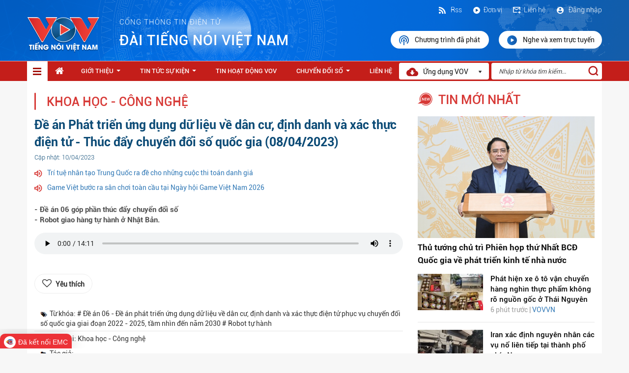

--- FILE ---
content_type: text/html; charset=utf-8
request_url: https://vov.gov.vn/de-an-phat-trien-ung-dung-du-lieu-ve-dan-cu-dinh-danh-va-xac-thuc-dien-tu-thuc-dtnew-474924
body_size: 15705
content:

<!DOCTYPE html>
<html>
<head>
    <meta charset="utf-8">
    <meta http-equiv="X-UA-Compatible" content="IE=edge">
    <meta name="viewport" content="width=device-width, initial-scale=1">
    <meta name="description" content="">
    <meta name="author" content="">
    <title>Đề &#225;n Ph&#225;t triển ứng dụng dữ liệu về d&#226;n cư, định danh v&#224; x&#225;c thực điện tử - Th&#250;c đẩy chuyển đổi số quốc gia (08/04/2023)</title>
   <script  type="text/javascript"> if (location.protocol != 'https:' && location.hostname !="localhost") {location.href = 'https:' + window.location.href.substring(window.location.protocol.length);}</script>
    <link rel="stylesheet" type="text/css" href="/Style/css/bootstrap.min.css">
    <link rel="stylesheet" type="text/css" href="/Style/css/font-awesome.min.css">
    <link href="/Style/css/jquery.smartmenus.bootstrap.css" rel="stylesheet">
    <link href="/Content/themes/ClipOne/datepicker/daterangepicker-bs3.css" rel="stylesheet" />
    <link href="/Content/themes/ClipOne/datepicker/daterangepicker-bs2.css" rel="stylesheet" />
    <link href="/Style/css/account.css" rel="stylesheet" />
    <meta property="og:image" content="https://admin.vov.gov.vn/UploadFolder/KhoTin/Images/UploadFolder/VOV1/Images/2023/thang_4/DeAn06_NhungDieuCanBiet.jpg">
    
    <link rel="stylesheet" href="https://maxcdn.bootstrapcdn.com/font-awesome/4.4.0/css/font-awesome.min.css">
    <meta name="google-signin-client_id" content="240361963828-ip2tgsj59aogrh19i84ku1baibb74h3n.apps.googleusercontent.com">
    <link rel="stylesheet" type="text/css" href="/Style/css/styles.css">
    <link rel="shortcut icon" href="/favicon.ico" />
    <style>
        ul li ul li.abxz {
            width: 328px !important;
        }

        .dropdown-menu-1 {
            min-width: 144px !important;
        }

        .navbar-nav .collapsible ul {
            position: absolute !important;
        }
        .yhy-append-wrap {
            overflow: hidden;
            width: 100%;
            height: 40px;
            padding-bottom: 10px;
            position: fixed;
            z-index: 999;
            bottom: 10px;
        }
        .sticky {
            position: -webkit-sticky;
            position: sticky;
            top: 0px;
            z-index:9999;
        }

    </style>
   
</head>
<body>
    <header>
        <div class="container container-4">
            <div class="row">
                    <style type="text/css">
        header {
            
            background: url('../../Style/images/bg-header.png');
        }
        </style>
    <div class="header-1">
        <div class="row-header-1">
            <a href="/">
                <p>
                    
                    <img src="/Style/images/Logo_header.png" />
                </p>
            </a>
            <p class="text-header-1"><span>cổng thông tin điện tử </span>Đ&#192;I TIẾNG N&#211;I VIỆT NAM </p>
        </div>
        <div class="row-header-2 pull-right">
            <div class="subtext2">
                    <label style="font-family: myFontRoboto-Light; font-weight: 200; color:#fff"><a href="/dang-nhap"><img src="/Style/images/ic_dangnhap.svg" /> Đăng nhập</a></label>

                <label><a href="/HomeContacts/Contact"><img src="/Style/images/ic_lienhe.svg" />Liên hệ</a></label>
                <label><a href="/co-cau-to-chuc-cctc-1124"><img src="/Style/images/ic_donvi.svg" />Đơn vị</a></label>
                <label><a href="/Rss/RssPage">
                    <img src="/Style/images/Rss.svg" />
                    
                    Rss</a></label>
            </div>
            <div class="subrun2">
                <a href="/nghe-va-xem-lai">
                    <img src="/Style/images/ic_nghevaxem.svg" />Chương trình đã phát
                </a>
                <a href="/nghe-va-xem-truc-tuyen">
                    <img src="/Style/images/ic_xemtructuyen.svg" />Nghe và xem trực tuyến
                </a>
            </div>
        </div>
    </div>


            </div>
        </div>
    </header>
    <nav class="sticky">
        <div class="container menu-top890">
            <div class="row">

                <div class="navbar navbar-default navbar-static-top nav-menu" role="navigation">
                    <div class="navbar-header">
                        <button type="button" class="navbar-toggle content-menu-top-respon" data-toggle="collapse" data-target=".navbar-collapse">
                            <span class="sr-only">Toggle navigation</span>
                            <span class="icon-bar"></span>
                            <span class="icon-bar"></span>
                            <span class="icon-bar"></span>
                        </button>
                    </div>
                    <div class="navbar-collapse collapse">
                        <ul class="nav navbar-nav navbar-left content-ul sm bg-hover-menu" data-smartmenus-id="14840338718530984">
                            <li>

                            </li>
                            <li class="item-menu-home active" id="limenudoc">
                                <a href="/" class="has-submenu-1">
                                    <img src="/Style/images/icondanhmuc-1.svg" />
                                </a>
                                <div id="style-nav" style="padding:0;">
                                            <div class="itemNav">
                <a href="/thoi-su-dtcate-1093" class="has-submenu-2">Thời sự</a>
        </div>
        <div class="itemNav">
                <a href="/the-gioi-dtcate-1094" class="has-submenu-2">Thế giới</a>
        </div>
        <div class="itemNav">
                <a href="/noi-chinh-dtcate-1095" class="has-submenu-2">Nội ch&#237;nh</a>
        </div>
        <div class="itemNav">
                <a href="/kinh-te-dtcate-1096" class="has-submenu-2">Kinh tế</a>
        </div>
        <div class="itemNav">
                <a href="/doi-song-dtcate-1099" class="has-submenu-2">Đời sống</a>
        </div>
        <div class="itemNav">
                <a href="/the-thao-dtcate-1119" class="has-submenu-2">Thể thao</a>
        </div>
        <div class="itemNav">
                <a href="/am-nhac-dien-anh-dtcate-1120" class="has-submenu-2">&#194;m nhạc - Điện ảnh</a>
        </div>
        <div class="itemNav">
                <a href="/an-ninh-quoc-phong-dtcate-1121" class="has-submenu-2">An ninh - Quốc ph&#242;ng</a>
        </div>
        <div class="itemNav">
                <a href="/van-hoa-giai-tri-dtcate-1122" class="has-submenu-2">Văn h&#243;a - Giải tr&#237;</a>
        </div>
        <div class="itemNav">
                <a href="/giao-duc-dtcate-1128" class="has-submenu-2">Gi&#225;o dục</a>
        </div>
        <div class="itemNav">
                <a href="/xa-hoi-dtcate-1091" class="has-submenu-2">X&#227; hội</a>
        </div>
        <div class="itemNav">
                <a href="/gioi-thieu-dtnew-81099" target="_blank" class="has-submenu-2">Giới thiệu</a>
        </div>
        <div class="itemNav">
                <a href="/van-ban-lien-quan-dtcate-1138" class="has-submenu-2">Văn bản li&#234;n quan</a>
        </div>
        <div class="itemNav">
                <a href="/tin-tuc-su-kien-dtcate-1139" class="has-submenu-2">Tin tức sự kiện</a>
        </div>
        <div class="itemNav">
                <a href="/tin-tuc-su-kien-dtcate-1090" class="has-submenu-2">Tin tức sự kiện</a>
        </div>
        <div class="itemNav">
                <a href="/y-te-dtcate-1118" class="has-submenu-2">Y tế</a>
        </div>
        <div class="itemNav">
                <a href="/phap-luat-dtcate-1127" class="has-submenu-2">Ph&#225;p luật</a>
        </div>
        <div class="itemNav">
                <a href="/tin-hoat-dong-vov-dtcate-1115" class="has-submenu-2">Tin hoạt động VOV</a>
        </div>
        <div class="itemNav">
                <a href="/tong-hop-video-dtcate-1109" class="has-submenu-2">Tổng hợp Video</a>
        </div>
        <div class="itemNav">
                <a href="/chuyen-doi-so-dtcate-1137" class="has-submenu-2">Chuyển Đổi Số</a>
        </div>
        <div class="itemNav">
                <a href="/thieu-nhi-dtcate-1130" class="has-submenu-2">Thiếu nhi</a>
        </div>
        <div class="itemNav">
                <a href="/khoa-hoc-cong-nghe-dtcate-1116" class="has-submenu-2">Khoa học - C&#244;ng nghệ</a>
        </div>

                                </div>
                            </li>
                            <style type="text/css">
    .fa-home
    {
        font-size: 19px;
    }
    .noa890 {
    padding-top: 10px!important;
    color:#fff;
    }
</style>
    <li><a class="noa890" href="/"><i class="fa fa-home"></i></a></li>
        <li id="1112">
                <a href="/gioi-thieu-dtnew-81099" target="_blank" class="has-submenu-2">Giới thiệu</a>
                <ul class="dropdown-menu-1 dropdown-menu sm-nowrap dsmenuDoc ">
        <li class="abxy">
                <a href="/co-cau-to-chuc-cctc-1124" target="_blank" class="has-submenu-2">Cơ cấu tổ chức</a>
        </li>
        <li class="abxy">
                <a href="/chuc-nang-va-nhiem-vu-dtcate-1125" class="has-submenu-2">Chức năng v&#224; nhiệm vụ</a>
        </li>
        <li class="abxy">
                <a href="/moc-lich-su-dtcate-1126" class="has-submenu-2">Mốc lịch sử</a>
        </li>
        <li class="abxy">
                <a href="/cong-khai-ngan-sach-dtcate-1135" class="has-submenu-2">C&#244;ng khai ng&#226;n s&#225;ch</a>
        </li>
    </ul>

        </li>
        <li id="1090">
                <a href="/tin-tuc-su-kien-dtcate-1090" class="has-submenu-2">Tin tức sự kiện</a>
                <ul class="dropdown-menu-1 dropdown-menu sm-nowrap dsmenuDoc ">
        <li class="abxy">
                <a href="/xa-hoi-dtcate-1091" class="has-submenu-2">X&#227; hội</a>
        </li>
        <li class="abxy">
                <a href="/thoi-su-dtcate-1093" class="has-submenu-2">Thời sự</a>
        </li>
        <li class="abxy">
                <a href="/the-gioi-dtcate-1094" class="has-submenu-2">Thế giới</a>
        </li>
        <li class="abxy">
                <a href="/noi-chinh-dtcate-1095" class="has-submenu-2">Nội ch&#237;nh</a>
        </li>
        <li class="abxy">
                <a href="/kinh-te-dtcate-1096" class="has-submenu-2">Kinh tế</a>
        </li>
        <li class="abxy">
                <a href="/doi-song-dtcate-1099" class="has-submenu-2">Đời sống</a>
        </li>
        <li class="abxy">
                <a href="/tong-hop-video-dtcate-1109" class="has-submenu-2">Tổng hợp Video</a>
        </li>
        <li class="abxy">
                <a href="/khoa-hoc-cong-nghe-dtcate-1116" class="has-submenu-2">Khoa học - C&#244;ng nghệ</a>
        </li>
        <li class="abxy">
                <a href="/y-te-dtcate-1118" class="has-submenu-2">Y tế</a>
        </li>
        <li class="abxy">
                <a href="/the-thao-dtcate-1119" class="has-submenu-2">Thể thao</a>
        </li>
        <li class="abxy">
                <a href="/am-nhac-dien-anh-dtcate-1120" class="has-submenu-2">&#194;m nhạc - Điện ảnh</a>
        </li>
        <li class="abxy">
                <a href="/an-ninh-quoc-phong-dtcate-1121" class="has-submenu-2">An ninh - Quốc ph&#242;ng</a>
        </li>
        <li class="abxy">
                <a href="/van-hoa-giai-tri-dtcate-1122" class="has-submenu-2">Văn h&#243;a - Giải tr&#237;</a>
        </li>
        <li class="abxy">
                <a href="/phap-luat-dtcate-1127" class="has-submenu-2">Ph&#225;p luật</a>
        </li>
        <li class="abxy">
                <a href="/giao-duc-dtcate-1128" class="has-submenu-2">Gi&#225;o dục</a>
        </li>
        <li class="abxy">
                <a href="/o-to-xe-may-dtcate-1129" class="has-submenu-2">&#212; t&#244; - Xe m&#225;y</a>
        </li>
        <li class="abxy">
                <a href="/thieu-nhi-dtcate-1130" class="has-submenu-2">Thiếu nhi</a>
        </li>
        <li class="abxy">
                <a href="/tam-su-tinh-yeu-dtcate-1132" class="has-submenu-2">T&#226;m sự - T&#236;nh y&#234;u</a>
        </li>
    </ul>

        </li>
        <li id="1115">
                <a href="/tin-hoat-dong-vov-dtcate-1115" class="has-submenu-2">Tin hoạt động VOV</a>
            
        </li>
        <li id="1137">
                <a href="/chuyen-doi-so-dtcate-1137" class="has-submenu-2">Chuyển Đổi Số</a>
                <ul class="dropdown-menu-1 dropdown-menu sm-nowrap dsmenuDoc ">
        <li class="abxy">
                <a href="/van-ban-lien-quan-dtcate-1138" class="has-submenu-2">Văn bản li&#234;n quan</a>
        </li>
        <li class="abxy">
                <a href="/tin-tuc-su-kien-dtcate-1139" class="has-submenu-2">Tin tức sự kiện</a>
        </li>
    </ul>

        </li>
        <li id="1101">
                <a href="/HomeContacts/Contact" target="_blank" class="has-submenu-2">Li&#234;n hệ</a>
            
        </li>

                        </ul>
                        <div class="form-header-1 nameLogo">
                            <div>
                                <img src="/Style/images/Vector.png" style="margin-right:7px;" /> Ứng dụng VOV<img class="img-header-2" src="/Style/images/icon-1.png">
                            </div>

                            <ul class="dropdown-menu sm-nowrap DonVi" style="padding:0;">

                                <li class="app">
                                    <div class="itemapp">
                                        <div class="row">
                                            <div class="col-md-12">
                                                <img width="100px" src="/Style/images/Logo_header.png" />
                                                <label>VOV - Tiếng nói Việt Nam</label>
                                                <hr style="margin-top:7px; margin-bottom:10px;" />
                                            </div>
                                        </div>
                                        <div class="row">
                                            <div class="col-md-6">
                                                <a href="https://apps.apple.com/us/app/vov-ti%E1%BA%BFng-n%C3%B3i-vi%E1%BB%87t-nam/id1484937519">
                                                    <img src="/Style/images/appstoreic.svg" width="100%" />
                                                </a>
                                            </div>
                                            <div class="col-md-6">
                                                <a href="https://play.google.com/store/apps/details?id=gov.vn.vov">
                                                    <img src="/Style/images/ggplayic.svg" width="100%" />
                                                </a>
                                            </div>
                                        </div>
                                    </div>
                                </li>
                            </ul>
                        </div>
                        <div id="txtSearch">
                            <input type="text" id="key" placeholder="Nhập từ khóa tìm kiếm..." />
                            <a style="cursor:pointer;" onclick="TimKiem()">
                                <img src="/Style/images/iconsearch.svg" />
                            </a>
                        </div>
                    </div>
                </div>
            </div>
        </div>
    </nav>


    
<style type="text/css">
    .brs029 {
        min-height: 35px;
    }

    .dowfile {
        padding: 9px 20px;
        border-radius: 35px;
        color: #fff;
        background: #00A2F2;
        display: inline-block;
    }

        .dowfile:hover, .dowfile:active, .dowfile:focus, .dowfile:active, .dowfile:visited {
            text-decoration: none;
            color: #fff;
            background: #0d7fb7;
        }
</style>
<div class="container contentlisst">
    <div class="row">
        <div class="col-md-8">
            <div class="column-1">
                <p class="text-2">
                    <img src="/Style/images/icontieude.png" />
                    <a style="cursor:pointer;">Khoa học - C&#244;ng nghệ</a>
                </p>
            </div>
            <div class="muc-5-2">
                <p class="text-1">Đề án Phát triển ứng dụng dữ liệu về dân cư, định danh và xác thực điện tử - Thúc đẩy chuyển đổi số quốc gia (08/04/2023)</p>
                <p class="text-2">
                    <span>Cập nhật: 10/04/2023</span>
                </p>
                <div class="muc01">
                            <p><img src="/Images/iconloa.png" /><a href="/tri-tue-nhan-tao-trung-quoc-ra-de-cho-nhung-cuoc-thi-toan-danh-gia-dtnew-1129519">Tr&#237; tuệ nh&#226;n tạo Trung Quốc ra đề cho những cuộc thi to&#225;n danh gi&#225;</a></p>
        <p><img src="/Images/iconloa.png" /><a href="/game-viet-buoc-ra-san-choi-toan-cau-tai-ngay-hoi-game-viet-nam-2026-dtnew-1129233">Game Việt bước ra s&#226;n chơi to&#224;n cầu tại Ng&#224;y hội Game Việt Nam 2026</a></p>

                </div>
                <div class="muc02">

                </div>
                <div class="muc03">
                    <p>- Đề án 06 góp phần thúc đẩy chuyển đổi số <br> - Robot giao hàng tự hành ở Nhật Bản.</p>
                </div>
                            <audio controls class="audioNews">
                                <source src="https://admin.vov.gov.vn/UploadFolder/KhoTin/Files/UploadFolder/VOV1/Files/vov1/btxh/2023_4/v1_0804_11h10_ket_noi_cong_nghe_104202310.mp3" type="audio/ogg">
                                <source src="https://admin.vov.gov.vn/UploadFolder/KhoTin/Files/UploadFolder/VOV1/Files/vov1/btxh/2023_4/v1_0804_11h10_ket_noi_cong_nghe_104202310.mp3" type="audio/mpeg">
                                trình duyệt của bạn không được hỗ trợ
                            </audio>
                <div class="muc06 chiTietTinBai">
                    <p></p>
                </div>
                <div class="muc16">
                    <div class="row">
                        <div class="col-md-6">
                            <input type="hidden" id="hdfSaveNew" value='0' />
                            <a class="likenews" onclick='SaveNews(474924);'>
                                <i class="fa fa-heart-o" aria-hidden="true"></i> <label>Y&#234;u th&#237;ch</label>
                            </a>
                        </div>
                        <div class="col-md-6" align="right">
                            <div class="addthis_sharing_toolbox"></div>
                        </div>
                    </div>
                </div>
                    <div class="muc17">
                        <p><img src="/Images/icon-4.png" /><span>Từ khóa: # Đề &#225;n 06 - Đề &#225;n ph&#225;t triển ứng dụng dữ liệu về d&#226;n cư, định danh v&#224; x&#225;c thực điện tử phục vụ chuyển đổi số quốc gia giai đoạn 2022 - 2025, tầm nh&#236;n đến năm 2030 # Robot tự h&#224;nh</span></p>
                    </div>
                <div class="divider-5"></div>
                <div class="muc18">
                    <p><img src="/Images/icon-5.png" /><span>Thể loại: Khoa học - C&#244;ng nghệ</span></p>
                </div>
		<div class="muc18">
                    <p><img src="/Images/icon-5.png" /><span>Tác giả: </span></p>
                </div>
                <div class="muc18">
                    <p><img src="/Images/icon-5.png" /><span>Nguồn tin: VOV1</span></p>
                </div>
            </div>
                <div class="muc-5-3">
                    <div style="font-size: 19px;">Bình luận</div>
                    <div id="loadmesenger">
                          
                    </div>
                    <div id="comment">
                        <form action="/HomeDetailNews/Comment/474924" class="form-horizontal" enctype="multipart/form-data" method="post">    <div class="tab-pane active" style="padding:15px;" id="comment">
        <span id="Span1" style="font-weight: bold;"></span>
        <div class="row">
            <div class="col-md-12 col-sm-12 col-xs-12">
                <div class="form-group">
                    <p class="comment-detail">
                        <label for="exampleInputEmail1">Nội dung <span style="color: Red;">(*)</span> </label>
                        <textarea class="form-control" cols="20" id="Content" name="Content" placeholder="Nhập nội dung (tối đa 1000 ký tự)" rows="6" style="font-size: 14px; padding: 5px;">
</textarea>
                        <div style="margin-top: 5px;">
                            <span class="Content-valid" style="color:red"></span>
                        </div>
                    </p>
                </div>
            </div>
            <div class="col-md-12 col-sm-12 col-xs-12">
                <div class="form-group">
                    <label for="exampleInputEmail1">Mã bảo vệ <span style="color: Red;">(*)</span> </label>
                    <div style="display:flex">
<script type="text/javascript">
$(function () {$('#7025cbb3af114d2d8bd418d2846414da').show();});
function ______d13fbad0bc834dbf9a41b2467dc48c1c________() { $('#7025cbb3af114d2d8bd418d2846414da').hide(); $.post("/DefaultCaptcha/Refresh", { t: $('#CaptchaDeText').val() }, function(){$('#7025cbb3af114d2d8bd418d2846414da').show();}); return false; }</script> 
<br/>
<img id="CaptchaImage" src="/DefaultCaptcha/Generate?t=ccaf22b09e964bce94557ba12916b46e"/><input id="CaptchaDeText" name="CaptchaDeText" type="hidden" value="ccaf22b09e964bce94557ba12916b46e" /> <br/><a href="#CaptchaImage" id="7025cbb3af114d2d8bd418d2846414da" onclick="______d13fbad0bc834dbf9a41b2467dc48c1c________()" style="display:none;">Sử dụng m&#227; kh&#225;c</a><br/><br/><input autocomplete="off" autocorrect="off" data-val="true" data-val-required="" id="CaptchaInputText" name="CaptchaInputText" type="text" value="" /><br/><span class="field-validation-valid" data-valmsg-for="CaptchaInputText" data-valmsg-replace="true"></span></div>
                    <div style="margin-top: 5px;">
                        <span class="captcha-valid" style="color:red"></span>
                    </div>
                </div>
            </div>
            <div class="col-md-12" style="padding-right: 0px;" align="right">
                    <b>Đăng nhập trước khi gửi bình luận</b>
                    <a href="#" class="btn btn-primary smbjf03" id="btnDangNhap" style="width: 100px; background: #0167B9; border: none;">Đăng nhập</a>
            </div>
        </div>
        <div class="row">
        </div>
    </div>
</form>
                    </div>
                    <div>
                        <div id="dscomment">
                            <div class="tab-pane" id="listcomment">
    <div class="header-dsyk">
    </div>
</div>

                        </div>
                    </div>
                </div>
            <div class="column-1">
                <p class="text-2">
                    <img src="/Style/images/icontieude.png"><a>bài liên quan</a>
                </p>
                <div class="divider-5"></div>
            </div>
                <div class="row iteamtblienquan">
                <div class="col-md-6">
                    <div class="row">
                        <div class="col-md-5 left-hot">
                            <a href="/tri-tue-nhan-tao-trung-quoc-ra-de-cho-nhung-cuoc-thi-toan-danh-gia-dtnew-1129519">
                                <img src="https://admin.vov.gov.vn/UploadFolder/KhoTin/Images/UploadFolder/VOVVN/Images/sites/default/files/2026-01/nhom nghien cuu AI Trung Quoc ra de toan, tri tue nhan tao Trung Quoc -tan hoa xa.jpg?width=300" width="100%" height="90px">
                            </a>
                        </div>
                        <div class="col-md-7 right-hot">
                            <div class="text-content-1-2-1"><a href="/tri-tue-nhan-tao-trung-quoc-ra-de-cho-nhung-cuoc-thi-toan-danh-gia-dtnew-1129519">Trí tuệ nhân tạo Trung Quốc ra đề cho những cuộc thi toán danh giá</a></div>
                            <div class="text-content-1-2-2"> 3 giờ trước |&nbsp; <a href="#"> VOVVN</a></div>
                        </div>
                    </div>
                </div>
                <div class="col-md-6">
                    <div class="row">
                        <div class="col-md-5 left-hot">
                            <a href="/game-viet-buoc-ra-san-choi-toan-cau-tai-ngay-hoi-game-viet-nam-2026-dtnew-1129233">
                                <img src="https://admin.vov.gov.vn/UploadFolder/KhoTin/Images/UploadFolder/VOVVN/Images/sites/default/files/2026-01/Game VN.jpg?width=300" width="100%" height="90px">
                            </a>
                        </div>
                        <div class="col-md-7 right-hot">
                            <div class="text-content-1-2-1"><a href="/game-viet-buoc-ra-san-choi-toan-cau-tai-ngay-hoi-game-viet-nam-2026-dtnew-1129233">Game Việt bước ra sân chơi toàn cầu tại Ngày hội Game Việt Nam 2026</a></div>
                            <div class="text-content-1-2-2"> 17 giờ trước |&nbsp; <a href="#"> VOVVN</a></div>
                        </div>
                    </div>
                </div>
                <div class="col-md-6">
                    <div class="row">
                        <div class="col-md-5 left-hot">
                            <a href="/openai-ra-mat-phien-ban-chatgpt-danh-cho-giao-vien-dtnew-1128477">
                                <img src="https://admin.vov.gov.vn/UploadFolder/KhoTin/Images/UploadFolder/VOVVN/Images/sites/default/files/2025-11/2_88.jpg?width=300" width="100%" height="90px">
                            </a>
                        </div>
                        <div class="col-md-7 right-hot">
                            <div class="text-content-1-2-1"><a href="/openai-ra-mat-phien-ban-chatgpt-danh-cho-giao-vien-dtnew-1128477">OpenAI ra mắt phiên bản ChatGPT dành cho giáo viên</a></div>
                            <div class="text-content-1-2-2"> 10/01/2026 |&nbsp; <a href="#"> VOVVN</a></div>
                        </div>
                    </div>
                </div>
                <div class="col-md-6">
                    <div class="row">
                        <div class="col-md-5 left-hot">
                            <a href="/google-ra-mat-mo-hinh-ai-du-bao-thoi-tiet-nhanh-va-chinh-xac-dtnew-1128313">
                                <img src="https://admin.vov.gov.vn/UploadFolder/KhoTin/Images/UploadFolder/VOVVN/Images/sites/default/files/2025-11/2_85.jpg?width=300" width="100%" height="90px">
                            </a>
                        </div>
                        <div class="col-md-7 right-hot">
                            <div class="text-content-1-2-1"><a href="/google-ra-mat-mo-hinh-ai-du-bao-thoi-tiet-nhanh-va-chinh-xac-dtnew-1128313">Google ra mắt mô hình AI dự báo thời tiết nhanh và chính xác</a></div>
                            <div class="text-content-1-2-2"> 07/01/2026 |&nbsp; <a href="#"> VOVVN</a></div>
                        </div>
                    </div>
                </div>
                <div class="col-md-6">
                    <div class="row">
                        <div class="col-md-5 left-hot">
                            <a href="/gemini-3-xuat-hien-voi-loat-nang-cap-khien-gioi-ai-day-song-dtnew-1128099">
                                <img src="https://admin.vov.gov.vn/UploadFolder/KhoTin/Images/UploadFolder/VOVVN/Images/sites/default/files/2025-11/1_96.jpg?width=300" width="100%" height="90px">
                            </a>
                        </div>
                        <div class="col-md-7 right-hot">
                            <div class="text-content-1-2-1"><a href="/gemini-3-xuat-hien-voi-loat-nang-cap-khien-gioi-ai-day-song-dtnew-1128099">Gemini 3 xuất hiện với loạt nâng cấp khiến giới AI dậy sóng</a></div>
                            <div class="text-content-1-2-2"> 02/01/2026 |&nbsp; <a href="#"> VOVVN</a></div>
                        </div>
                    </div>
                </div>
                <div class="col-md-6">
                    <div class="row">
                        <div class="col-md-5 left-hot">
                            <a href="/dien-dan-tuong-lai-so-viet-nam-2025-dtnew-1128033">
                                <img src="https://admin.vov.gov.vn/UploadFolder/KhoTin/Images/UploadFolder/VOVVN/Images/sites/default/files/2025-11/6.%20Cover%20Facebook%20%281920%20x%201080%20_%201920%20x%20710%29.png?width=300" width="100%" height="90px">
                            </a>
                        </div>
                        <div class="col-md-7 right-hot">
                            <div class="text-content-1-2-1"><a href="/dien-dan-tuong-lai-so-viet-nam-2025-dtnew-1128033">Diễn đàn Tương lai số Việt Nam 2025</a></div>
                            <div class="text-content-1-2-2"> 01/01/2026 |&nbsp; <a href="#"> VOVVN</a></div>
                        </div>
                    </div>
                </div>

    </div>

        </div>
        <div class="col-md-4 column-2">
            <div class="column-4-1">
                <div class="column-4-1-1" style="padding-top: 0px; padding-bottom: 15px;">
                    <img src="/Style/images/iconnewtopread.svg" style="top:4px" />
                    <p><a>tin mới nhất</a></p>
                </div>
                <div class="column-4-1-2">
                            <div class="muc-6">
            <a href="/thu-tuong-chu-tri-phien-hop-thu-nhat-bcd-quoc-gia-ve-phat-trien-kinh-te-nha-nuoc-dtnew-1129546">
                <img src="https://admin.vov.gov.vn/UploadFolder/KhoTin/Images/UploadFolder/VOVVN/Images/sites/default/files/2026-02/thu_tuong_chu_tri_phien_hop_thu_nhat_ban_chi_dao_quoc_gia_ve_phat_trien_kinh_te_nha_nuoc_2.jpg" width="100%">
                <div class="captions">Thủ tướng chủ tr&#236; Phi&#234;n họp thứ Nhất BCĐ Quốc gia về ph&#225;t triển kinh tế nh&#224; nước</div>
            </a>

        </div>
        <div class="row muc-7">
            <div class="col-xs-5">
                <a href="/phat-hien-xe-o-to-van-chuyen-hang-nghin-thuc-pham-khong-ro-nguon-goc-o-thai-ngu-dtnew-1129545">
                    <img src="https://admin.vov.gov.vn/UploadFolder/KhoTin/Images/UploadFolder/VOVVN/Images/sites/default/files/2026-02/phat_hien_xe_o_to_van_chuyen_hang_nghin_banh_keo_do_an_khong_ro_nguon_goc_tai_thai_nguyen.jpg?width=150" width="150" />
                </a>
            </div>
            <div class="col-xs-7" style="padding-left:0px;">
                <div class="captions01"><a href="/phat-hien-xe-o-to-van-chuyen-hang-nghin-thuc-pham-khong-ro-nguon-goc-o-thai-ngu-dtnew-1129545">Ph&#225;t hiện xe &#244; t&#244; vận chuyển h&#224;ng ngh&#236;n thực phẩm kh&#244;ng r&#245; nguồn gốc ở Th&#225;i Nguy&#234;n</a></div>
                <div class="date01">6 ph&#250;t trước | <a href="#">VOVVN</a></div>
            </div>
        </div>
            <div class="divider-5"></div>
        <div class="row muc-7">
            <div class="col-xs-5">
                <a href="/iran-xac-dinh-nguyen-nhan-cac-vu-no-lien-tiep-tai-thanh-pho-phia-nam-dtnew-1129544">
                    <img src="https://admin.vov.gov.vn/UploadFolder/KhoTin/Images/UploadFolder/VOVVN/Images/sites/default/files/2026-02/iran_xac_dinh_nguyen_nhan_cac_vu_no_lien_tiep_tai_thanh_pho_phia_nam._anh_reuters.jpg?width=150" width="150" />
                </a>
            </div>
            <div class="col-xs-7" style="padding-left:0px;">
                <div class="captions01"><a href="/iran-xac-dinh-nguyen-nhan-cac-vu-no-lien-tiep-tai-thanh-pho-phia-nam-dtnew-1129544">Iran x&#225;c định nguy&#234;n nh&#226;n c&#225;c vụ nổ li&#234;n tiếp tại th&#224;nh phố ph&#237;a Nam</a></div>
                <div class="date01">6 ph&#250;t trước | <a href="#">VOVVN</a></div>
            </div>
        </div>
            <div class="divider-5"></div>
        <div class="row muc-7">
            <div class="col-xs-5">
                <a href="/chu-tich-quoc-hoi-bo-tri-khu-vuc-bo-phieu-phai-gan-dan-thuan-duong-dtnew-1129543">
                    <img src="https://admin.vov.gov.vn/UploadFolder/KhoTin/Images/UploadFolder/VOVVN/Images/sites/default/files/2026-01/31_1_ctqh_lam_viec_vinh_long_20260131190457.jpg?width=150" width="150" />
                </a>
            </div>
            <div class="col-xs-7" style="padding-left:0px;">
                <div class="captions01"><a href="/chu-tich-quoc-hoi-bo-tri-khu-vuc-bo-phieu-phai-gan-dan-thuan-duong-dtnew-1129543">Chủ tịch Quốc hội: Bố tr&#237; khu vực bỏ phiếu phải “gần d&#226;n, thuận đường”</a></div>
                <div class="date01">16 ph&#250;t trước | <a href="#">VOVVN</a></div>
            </div>
        </div>
            <div class="divider-5"></div>
        <div class="row muc-7">
            <div class="col-xs-5">
                <a href="/chu-tich-quoc-hoi-kiem-tra-cong-tac-chuan-bi-bau-cu-tai-tp-can-tho-dtnew-1129542">
                    <img src="https://admin.vov.gov.vn/UploadFolder/KhoTin/Images/UploadFolder/VOVVN/Images/sites/default/files/2026-02/1-2_ctqh_kiem_tra_bau_cu_can_tho_2.jpg?width=150" width="150" />
                </a>
            </div>
            <div class="col-xs-7" style="padding-left:0px;">
                <div class="captions01"><a href="/chu-tich-quoc-hoi-kiem-tra-cong-tac-chuan-bi-bau-cu-tai-tp-can-tho-dtnew-1129542">Chủ tịch Quốc hội kiểm tra c&#244;ng t&#225;c chuẩn bị bầu cử tại TP Cần Thơ</a></div>
                <div class="date01">21 ph&#250;t trước | <a href="#">VOVVN</a></div>
            </div>
        </div>
            <div class="divider-5"></div>
        <div class="row muc-7">
            <div class="col-xs-5">
                <a href="/khong-gian-an-toan-cho-xe-dap-do-thi-dtnew-1129540">
                    <img src="https://admin.vov.gov.vn/UploadFolder/KhoTin/Images/UploadFolder/VOVVN/Images/sites/default/files/2026-01/xe2.jpg?width=150" width="150" />
                </a>
            </div>
            <div class="col-xs-7" style="padding-left:0px;">
                <div class="captions01"><a href="/khong-gian-an-toan-cho-xe-dap-do-thi-dtnew-1129540">Kh&#244;ng gian an to&#224;n cho xe đạp đ&#244; thị</a></div>
                <div class="date01">36 ph&#250;t trước | <a href="#">VOVVN</a></div>
            </div>
        </div>
            <div class="divider-5"></div>
        <div class="row muc-7">
            <div class="col-xs-5">
                <a href="/ong-zelensky-ukraine-dang-chuan-bi-cho-cac-cuoc-dam-phan-hoa-binh-moi-dtnew-1129539">
                    <img src="https://admin.vov.gov.vn/UploadFolder/KhoTin/Images/UploadFolder/VOVVN/Images/sites/default/files/2026-01/tong_thong_ukraine_volodymyr_zelensky._anh_ap.jpg?width=150" width="150" />
                </a>
            </div>
            <div class="col-xs-7" style="padding-left:0px;">
                <div class="captions01"><a href="/ong-zelensky-ukraine-dang-chuan-bi-cho-cac-cuoc-dam-phan-hoa-binh-moi-dtnew-1129539">&#212;ng Zelensky: Ukraine đang chuẩn bị cho c&#225;c cuộc đ&#224;m ph&#225;n h&#242;a b&#236;nh mới</a></div>
                <div class="date01">36 ph&#250;t trước | <a href="#">VOVVN</a></div>
            </div>
        </div>

                </div>
            </div>
            <div class="column-4-1">
                <div class="column-4-1-1">
                    <img src="/Style/images/iconreadtopnew.svg" />
                    <p><a>tin đọc nhiều nhất</a></p>
                </div>
                <div class="column-4-1-2">
                            <div class="row muc-7">
            <div class="col-xs-5">
                <a href="/chu-nhiem-uy-ban-kiem-tra-thanh-uy-tphcm-lam-bi-thu-phuong-vung-tau-dtnew-1127917">
                    <img src="https://admin.vov.gov.vn/UploadFolder/KhoTin/Images/UploadFolder/VOVVN/Images/sites/default/files/2025-11/ong_dung_1_.jpg?width=150" />
                </a>
            </div>
            <div class="col-xs-7" style="padding-left:0px;">
                <div class="captions01"><a href="/chu-nhiem-uy-ban-kiem-tra-thanh-uy-tphcm-lam-bi-thu-phuong-vung-tau-dtnew-1127917">Chủ nhiệm Ủy ban Kiểm tra Th&#224;nh ủy TP.HCM l&#224;m B&#237; thư phường Vũng T&#224;u</a></div>
                <div class="date01">27/12/2025  | <a href="#">VOVVN</a></div>
            </div>
        </div>
            <div class="divider-5"></div>
        <div class="row muc-7">
            <div class="col-xs-5">
                <a href="/dong-thap-dinh-chi-sinh-hoat-dang-2-vien-chuc-de-phuc-vu-cong-tac-dieu-tra-dtnew-1127882">
                    <img src="https://admin.vov.gov.vn/UploadFolder/KhoTin/Images/UploadFolder/VOVVN/Images/sites/default/files/2025-11/don_vi_co_2_dang_vien_bi_dinh_chi_sinh_hoat_dang_de_phuc_vu_cong_tac_dieu_tra_do_co_sai_pham_truoc_day.jpg?width=150" />
                </a>
            </div>
            <div class="col-xs-7" style="padding-left:0px;">
                <div class="captions01"><a href="/dong-thap-dinh-chi-sinh-hoat-dang-2-vien-chuc-de-phuc-vu-cong-tac-dieu-tra-dtnew-1127882">Đồng Th&#225;p: Đ&#236;nh chỉ sinh hoạt Đảng 2 vi&#234;n chức để phục vụ c&#244;ng t&#225;c điều tra</a></div>
                <div class="date01">26/12/2025  | <a href="#">VOVVN</a></div>
            </div>
        </div>
            <div class="divider-5"></div>
        <div class="row muc-7">
            <div class="col-xs-5">
                <a href="/xu-huong-chay-vao-vang-sap-ket-thuc-dtnew-1127549">
                    <img src="https://admin.vov.gov.vn/UploadFolder/KhoTin/Images/UploadFolder/VOVVN/Images/sites/default/files/2025-03/Do-xo-di-mua-vang-2.jpg?width=150" />
                </a>
            </div>
            <div class="col-xs-7" style="padding-left:0px;">
                <div class="captions01"><a href="/xu-huong-chay-vao-vang-sap-ket-thuc-dtnew-1127549">Xu hướng &quot;chạy v&#224;o v&#224;ng&quot; sắp kết th&#250;c?</a></div>
                <div class="date01">19/12/2025  | <a href="#">VOVVN</a></div>
            </div>
        </div>
            <div class="divider-5"></div>
        <div class="row muc-7">
            <div class="col-xs-5">
                <a href="/chu-tich-tinh-khanh-hoa-nguyen-khac-toan-giu-chuc-pho-bi-thu-thanh-uy-hue-dtnew-1127357">
                    <img src="https://admin.vov.gov.vn/UploadFolder/KhoTin/Images/UploadFolder/VOVVN/Images/sites/default/files/2025-11/Pho%20Bi%20thu%20Thanh%20uy%20Hue%20Nguyen%20Khanh%20Toan.jpg?width=150" />
                </a>
            </div>
            <div class="col-xs-7" style="padding-left:0px;">
                <div class="captions01"><a href="/chu-tich-tinh-khanh-hoa-nguyen-khac-toan-giu-chuc-pho-bi-thu-thanh-uy-hue-dtnew-1127357">Chủ tịch tỉnh Kh&#225;nh H&#242;a Nguyễn Khắc To&#224;n giữ chức Ph&#243; B&#237; thư Th&#224;nh ủy Huế</a></div>
                <div class="date01">15/12/2025  | <a href="#">VOVVN</a></div>
            </div>
        </div>
            <div class="divider-5"></div>
        <div class="row muc-7">
            <div class="col-xs-5">
                <a href="/ong-vo-trong-hai-duoc-bau-giu-chuc-chu-tich-tinh-nghe-an-dtnew-1127943">
                    <img src="https://admin.vov.gov.vn/UploadFolder/KhoTin/Images/UploadFolder/VOVVN/Images/sites/default/files/2025-11/vo_trong_hai_1.jpg?width=150" />
                </a>
            </div>
            <div class="col-xs-7" style="padding-left:0px;">
                <div class="captions01"><a href="/ong-vo-trong-hai-duoc-bau-giu-chuc-chu-tich-tinh-nghe-an-dtnew-1127943">&#212;ng V&#245; Trọng Hải được bầu giữ chức Chủ tịch tỉnh Nghệ An</a></div>
                <div class="date01">28/12/2025  | <a href="#">VOVVN</a></div>
            </div>
        </div>
            <div class="divider-5"></div>
        <div class="row muc-7">
            <div class="col-xs-5">
                <a href="/dong-nai-xay-dung-cau-cat-lai-va-cau-long-hung-tphcm-xay-dung-cau-phu-my-2-dtnew-1126122">
                    <img src="https://admin.vov.gov.vn/UploadFolder/KhoTin/Images/UploadFolder/VOVVN/Images/sites/default/files/2025-11/hdnd_dong_nai.jpg?width=150" />
                </a>
            </div>
            <div class="col-xs-7" style="padding-left:0px;">
                <div class="captions01"><a href="/dong-nai-xay-dung-cau-cat-lai-va-cau-long-hung-tphcm-xay-dung-cau-phu-my-2-dtnew-1126122">Đồng Nai x&#226;y dựng cầu C&#225;t L&#225;i v&#224; cầu Long Hưng, TP.HCM x&#226;y dựng cầu Ph&#250; Mỹ 2</a></div>
                <div class="date01">24/11/2025  | <a href="#">VOVVN</a></div>
            </div>
        </div>
            <div class="divider-5"></div>
        <div class="row muc-7">
            <div class="col-xs-5">
                <a href="/yeu-cau-kiem-diem-ong-le-thanh-tuan-pho-giam-doc-so-y-te-tinh-quang-tri-dtnew-1125775">
                    <img src="https://admin.vov.gov.vn/UploadFolder/KhoTin/Images/UploadFolder/VOVVN/Images/sites/default/files/2025-11/so_y_te_tinh_quang_tri.jpg?width=150" />
                </a>
            </div>
            <div class="col-xs-7" style="padding-left:0px;">
                <div class="captions01"><a href="/yeu-cau-kiem-diem-ong-le-thanh-tuan-pho-giam-doc-so-y-te-tinh-quang-tri-dtnew-1125775">Y&#234;u cầu kiểm điểm &#244;ng L&#234; Thanh Tu&#226;n, Ph&#243; Gi&#225;m đốc Sở Y tế tỉnh Quảng Trị</a></div>
                <div class="date01">20/11/2025  | <a href="#">VOVVN</a></div>
            </div>
        </div>


                </div>
            </div>
            <div class="column-2-4">
                

            </div>
        </div>

    </div>
</div>





    <nav>
        <div class="container">
            <div class="row">

                <div class="navbar navbar-default navbar-static-top nav-menu" role="navigation">
                    <div class="navbar-header">
                        <button type="button" class="navbar-toggle content-menu-top-respon" data-toggle="collapse" data-target=".navbar-collapse">
                            <span class="sr-only">Toggle navigation</span>
                            <span class="icon-bar"></span>
                            <span class="icon-bar"></span>
                            <span class="icon-bar"></span>
                        </button>
                    </div>
                    <div class="navbar-collapse collapse foooternav">
                        <ul class="nav navbar-nav navbar-left content-ul sm bg-hover-menu" data-smartmenus-id="14840338718530984">
                            <li class="item-menu-home active">
                                <img src="/Style/images/iconhome-1.png">
                                <style type="text/css">
    .fa-home
    {
        font-size: 19px;
    }
    .noa890 {
    padding-top: 10px!important;
    color:#fff;
    }
</style>
    <li><a class="noa890" href="/"><i class="fa fa-home"></i></a></li>
        <li id="1112">
                <a href="/gioi-thieu-dtnew-81099" target="_blank" class="has-submenu-2">Giới thiệu</a>
                <ul class="dropdown-menu-1 dropdown-menu sm-nowrap dsmenuDoc ">
        <li class="abxy">
                <a href="/co-cau-to-chuc-cctc-1124" target="_blank" class="has-submenu-2">Cơ cấu tổ chức</a>
        </li>
        <li class="abxy">
                <a href="/chuc-nang-va-nhiem-vu-dtcate-1125" class="has-submenu-2">Chức năng v&#224; nhiệm vụ</a>
        </li>
        <li class="abxy">
                <a href="/moc-lich-su-dtcate-1126" class="has-submenu-2">Mốc lịch sử</a>
        </li>
        <li class="abxy">
                <a href="/cong-khai-ngan-sach-dtcate-1135" class="has-submenu-2">C&#244;ng khai ng&#226;n s&#225;ch</a>
        </li>
    </ul>

        </li>
        <li id="1090">
                <a href="/tin-tuc-su-kien-dtcate-1090" class="has-submenu-2">Tin tức sự kiện</a>
                <ul class="dropdown-menu-1 dropdown-menu sm-nowrap dsmenuDoc ">
        <li class="abxy">
                <a href="/xa-hoi-dtcate-1091" class="has-submenu-2">X&#227; hội</a>
        </li>
        <li class="abxy">
                <a href="/thoi-su-dtcate-1093" class="has-submenu-2">Thời sự</a>
        </li>
        <li class="abxy">
                <a href="/the-gioi-dtcate-1094" class="has-submenu-2">Thế giới</a>
        </li>
        <li class="abxy">
                <a href="/noi-chinh-dtcate-1095" class="has-submenu-2">Nội ch&#237;nh</a>
        </li>
        <li class="abxy">
                <a href="/kinh-te-dtcate-1096" class="has-submenu-2">Kinh tế</a>
        </li>
        <li class="abxy">
                <a href="/doi-song-dtcate-1099" class="has-submenu-2">Đời sống</a>
        </li>
        <li class="abxy">
                <a href="/tong-hop-video-dtcate-1109" class="has-submenu-2">Tổng hợp Video</a>
        </li>
        <li class="abxy">
                <a href="/khoa-hoc-cong-nghe-dtcate-1116" class="has-submenu-2">Khoa học - C&#244;ng nghệ</a>
        </li>
        <li class="abxy">
                <a href="/y-te-dtcate-1118" class="has-submenu-2">Y tế</a>
        </li>
        <li class="abxy">
                <a href="/the-thao-dtcate-1119" class="has-submenu-2">Thể thao</a>
        </li>
        <li class="abxy">
                <a href="/am-nhac-dien-anh-dtcate-1120" class="has-submenu-2">&#194;m nhạc - Điện ảnh</a>
        </li>
        <li class="abxy">
                <a href="/an-ninh-quoc-phong-dtcate-1121" class="has-submenu-2">An ninh - Quốc ph&#242;ng</a>
        </li>
        <li class="abxy">
                <a href="/van-hoa-giai-tri-dtcate-1122" class="has-submenu-2">Văn h&#243;a - Giải tr&#237;</a>
        </li>
        <li class="abxy">
                <a href="/phap-luat-dtcate-1127" class="has-submenu-2">Ph&#225;p luật</a>
        </li>
        <li class="abxy">
                <a href="/giao-duc-dtcate-1128" class="has-submenu-2">Gi&#225;o dục</a>
        </li>
        <li class="abxy">
                <a href="/o-to-xe-may-dtcate-1129" class="has-submenu-2">&#212; t&#244; - Xe m&#225;y</a>
        </li>
        <li class="abxy">
                <a href="/thieu-nhi-dtcate-1130" class="has-submenu-2">Thiếu nhi</a>
        </li>
        <li class="abxy">
                <a href="/tam-su-tinh-yeu-dtcate-1132" class="has-submenu-2">T&#226;m sự - T&#236;nh y&#234;u</a>
        </li>
    </ul>

        </li>
        <li id="1115">
                <a href="/tin-hoat-dong-vov-dtcate-1115" class="has-submenu-2">Tin hoạt động VOV</a>
            
        </li>
        <li id="1137">
                <a href="/chuyen-doi-so-dtcate-1137" class="has-submenu-2">Chuyển Đổi Số</a>
                <ul class="dropdown-menu-1 dropdown-menu sm-nowrap dsmenuDoc ">
        <li class="abxy">
                <a href="/van-ban-lien-quan-dtcate-1138" class="has-submenu-2">Văn bản li&#234;n quan</a>
        </li>
        <li class="abxy">
                <a href="/tin-tuc-su-kien-dtcate-1139" class="has-submenu-2">Tin tức sự kiện</a>
        </li>
    </ul>

        </li>
        <li id="1101">
                <a href="/HomeContacts/Contact" target="_blank" class="has-submenu-2">Li&#234;n hệ</a>
            
        </li>

                        </ul>
                    </div>
                </div>
            </div>
        </div>
    </nav>
    <div class="fullfootter">
        <div class="container">
            <div class="row">
    <div class="danhmucvov">
        <div class="col-md-6 footer-1">
            <img class="logoft" src="/Style/images/logofooter.png" />
            <div class="left-foot">
                <p class="footer-1-text-1">Đ&#192;I TIẾNG N&#211;I VIỆT NAM</p>
                <p class="footer-1-text-2">Địa chỉ: 58 Qu&#225;n Sứ - Phường Cửa Nam - H&#224; Nội</p>
                <p class="footer-1-text-2">Điện thoại: 84-24-62727127 -|- 84-24-39781923</p>
                <p class="footer-1-text-2">Email: trungtamrd@vov.vn</p>
            </div>
        </div>
        <div class="col-md-6 footer-3" align="right">
            <p class="footer-1-text-1">TẢI ỨNG DỤNG ĐIỆN THOẠI TRÊN</p>
            <div class="row">
               
                <div class="col-md-4 logoicapp">
                    <a target="_blank" href="https://play.google.com/store/apps/details?id=gov.vn.vov"><img src="/Style/images/ggplayic.svg" /></a>
                    <div style="text-align:center">CH Play</div>
                </div>
                <div class="col-md-4 logoicapp">
                    <a target="_blank" href="https://apps.apple.com/us/app/vov-ti%E1%BA%BFng-n%C3%B3i-vi%E1%BB%87t-nam/id1484937519"><img src="/Style/images/appstoreic.svg" /></a>
                    <div style="text-align:center">App Store</div>
                </div>
                <div class="col-md-4 logoicapp">
<a href="https://tinnhiemmang.vn/danh-ba-tin-nhiem/vovgovvn-1709195862" title="Chung nhan Tin Nhiem Mang" target="_blank"><img src="https://tinnhiemmang.vn/handle_cert?id=vov.gov.vn" width="150px" height="auto" alt="Chung nhan Tin Nhiem Mang"></a>
</div>
            </div>
        </div>
    </div>
</div>
<hr />
<div class="row">
    <div class="col-md-12" style="padding-bottom: 20px;">
        <p class="footer-1-text-2">Giấy phép hoạt động số:385/GP - BVHTT cấp ngày 24/12/2003&nbsp;&nbsp;&nbsp;&nbsp;&nbsp;&nbsp;&nbsp;&nbsp;CopyRight &copy; 2018 R&D &nbsp;&nbsp;<a href="/chinh-sach-bao-mat-rieng-tu-dtnew-128434">Chính sách bảo mật riêng tư</a></p>
    </div>
</div>

        </div>
    </div>
    <div id="backtotop" class="icontop backtotop7">
        <a href="#"><img src="/Style/images/icontop.png" /></a>
    </div>
    <script src="/Style/js/jquery-3.5.1.min.js"></script>
    <script src="https://cdnjs.cloudflare.com/ajax/libs/popper.js/1.12.9/umd/popper.min.js" integrity="sha384-ApNbgh9B+Y1QKtv3Rn7W3mgPxhU9K/ScQsAP7hUibX39j7fakFPskvXusvfa0b4Q" crossorigin="anonymous"></script>
    <script src="/Style/js/bootstrap.min.js"></script>
    <script type="text/javascript" src="/Style/js/jquery.smartmenus.js"></script>
    <script type="text/javascript" src="/Style/js/jquery.smartmenus.bootstrap.js"></script>
    <script src="/Content/themes/ClipOne/datepicker/moment.js"></script>
    <script src="/Content/themes/ClipOne/datepicker/daterangepicker.js"></script>
    
    <script src="https://cdn.jwplayer.com/libraries/SAHhwvZq.js"></script>
    <script src="/Style/js/jquery.bxslider.min.js"></script>
    <script src="/Style/js/ruansdf.js"></script>
    <script src="/Style/js/main.js"></script>
<script src="https://static.mediacdn.vn/baochinhphu/chidaodieuhanh/swiper-bundle.min.js"></script>
<script src='https://static.mediacdn.vn/baochinhphu/chidaodieuhanh/main-template.min.js'></script>
    <script src="https://apis.google.com/js/platform.js" async defer></script>
    <script async src="https://www.googletagmanager.com/gtag/js?id=UA-210288289-1"></script>
    <script>
        window.dataLayer = window.dataLayer || [];
        function gtag() { dataLayer.push(arguments); }
        gtag('js', new Date());

        gtag('config', 'UA-210288289-1');
    </script>
    <script>
        $(document).ready(function () {
            $(window).scroll(function () {
                if ($(window).scrollTop() >= 500) {
                    $('#backtotop').fadeIn();
                } else {
                    $('#backtotop').fadeOut();
                }
            });
            $('.backtotop7').click(function () {
                $('html, body').animate({
                    scrollTop: 0
                }, 500);
            });
            $("#limenudoc").hover(function () {
                $("#style-nav").show();
            }, function () {
                $("#style-nav").hide("slow");
            });
            $("img").attr("onerror", "setImageDefault(this)");
        });
        function TimKiem() {
            var keys = $("#key").val().trim();
            if (keys == null || keys == undefined || keys == '') {
                alert("Bạn chưa nhập từ khóa tìm kiếm. Vui lòng kiểm tra lại");
            }
            else {
                var url = '/Search/Search?keySearch=' + keys;
                window.location.href = url;
            }
        }
        function signOut() {
            var auth2 = gapi.auth2.getAuthInstance();
            auth2.signOut().then(function () {
                document.getElementsByClassName("userContent")[0].innerHTML = '';
                document.getElementsByClassName("userContent")[0].style.display = "none";
                document.getElementById("gSignIn").style.display = "block";
            });

            auth2.disconnect();
        }
    </script>
    
    
    <script src="/Style/js/medium-zoom/medium-zoom.js"></script>
    <script src="/Style/js/Preview/platform.js"></script>
    <script>
        //const { fadeIn } = require("../../Scripts/sweetalert-master/lib/modules/handle-dom");

        $(document).ready(function () {
            var urlpage = window.location.pathname;
            $("#btnDangNhap").attr("href", "/dang-nhap?url=" + urlpage);
            $("#CaptchaInputText").attr("placeholder", "Nhập mã bảo vệ")
        });
        function SubmitForm() {
            var check = true;
            var noiDung = $("#Content").val();
            var captcha = $("#CaptchaInputText").val();
            if (noiDung.trim() == '') {
                check = false;
                $("#Content").focus();
                $(".Content-valid").html("Yêu cầu nhập nội dung");
                return;
            }
            else
                $(".Content-valid").html("");
            if (captcha.trim() == '') {
                check = false;
                $("#CaptchaInputText").focus();
                $(".captcha-valid").html("Yêu cầu nhập mã bảo vệ");
                return;
            }
            else
                $(".captcha-valid").html("");
            if (check)
                $("#btnAdd").click();
        }
        function SaveNews(idNews) {
            var urlpage = window.location.pathname;
            var checkSaveNew = $('#hdfSaveNew').val();
            var inputdata = {
                id: idNews,
                urlPage: urlpage,
                checkSave: checkSaveNew
            }
            $.ajax({
                type: "GET",
                url: '/HomeDetailNews/AddNewAcount',
                data: inputdata,
                contentType: "application/json; charset=utf-8",
                dataType: "json",
                success: function (resuilt) {
                    if (resuilt.result) {
                        if (checkSaveNew == 0) {
                            $('.likenews .fa').removeClass('fa-heart-o');
                            $('.likenews .fa').addClass('fa-heart');
                            $('.likenews label').html('Đã yêu thích');
                            $('#hdfSaveNew').val(1);
                        }
                        else {
                            $('.likenews .fa').removeClass('fa-heart');
                            $('.likenews .fa').addClass('fa-heart-o');
                            $('.likenews label').html('Yêu thích');
                            $('#hdfSaveNew').val(0);
                        }
                    }
                    else if (!resuilt.dn) {
                        window.location.href = "/dang-nhap?url=" + resuilt.url;
                    }
                },
                error: function () {
                }
            });
        }
    </script>
    <script type="text/javascript" src="//s7.addthis.com/js/300/addthis_widget.js#pubid=ra-57031bf7898b6341"></script>

    <script src="https://cdnjs.cloudflare.com/ajax/libs/jquery.sticky/1.0.4/jquery.sticky.js"></script>

    <script>
        $(document).ready(function () {
            // quảng cáo mép trái phải
            $("#divAdLeft").sticky({ topSpacing: 40 });
            $("#divAdRight").sticky({ topSpacing: 40 });
        });

    </script>
<!-- Begin EMC Tracking Code -->
    <script type="text/javascript">
        var _govaq = window._govaq || [];
    _govaq.push(['trackPageView']);
    _govaq.push(['enableLinkTracking']);
    (function () {
        _govaq.push(['setTrackerUrl', 'https://f-emc.ngsp.gov.vn/tracking']);
        _govaq.push(['setSiteId', '286']);
        var d = document,
            g = d.createElement('script'),
            s = d.getElementsByTagName('script')[0];
        g.type = 'text/javascript';
        g.async = true;
        g.defer = true;
        g.src = 'https://f-emc.ngsp.gov.vn/embed/gov-tracking.min.js';
        s.parentNode.insertBefore(g, s);
    })();
    </script>
<!-- End EMC Tracking Code -->
</body>
</html>

--- FILE ---
content_type: image/svg+xml
request_url: https://vov.gov.vn/Style/images/ic_nghevaxem.svg
body_size: 915
content:
<svg width="24" height="24" viewBox="0 0 24 24" fill="none" xmlns="http://www.w3.org/2000/svg">
<path d="M14 12C14 12.74 13.6 13.38 13 13.72V22H11V13.72C10.4 13.37 10 12.74 10 12C10 10.9 10.9 10 12 10C13.1 10 14 10.9 14 12ZM12 6C8.69 6 6 8.69 6 12C6 13.74 6.75 15.31 7.94 16.4L9.36 14.98C8.53 14.25 8 13.19 8 12C8 9.79 9.79 8 12 8C14.21 8 16 9.79 16 12C16 13.19 15.47 14.25 14.64 14.98L16.06 16.4C17.25 15.31 18 13.74 18 12C18 8.69 15.31 6 12 6ZM12 2C6.48 2 2 6.48 2 12C2 14.85 3.2 17.41 5.11 19.24L6.53 17.82C4.98 16.36 4 14.29 4 12C4 7.59 7.59 4 12 4C16.41 4 20 7.59 20 12C20 14.29 19.02 16.36 17.47 17.82L18.89 19.24C20.8 17.41 22 14.85 22 12C22 6.48 17.52 2 12 2Z" fill="url(#paint0_linear)"/>
<defs>
<linearGradient id="paint0_linear" x1="22" y1="12.0001" x2="2" y2="12.0001" gradientUnits="userSpaceOnUse">
<stop stop-color="#1357A6"/>
<stop offset="1" stop-color="#1976D2"/>
</linearGradient>
</defs>
</svg>


--- FILE ---
content_type: application/javascript
request_url: https://vov.gov.vn/Style/js/main.js
body_size: 533
content:
var Main = function () {
var runCloseAlert = function () {
    $(".alert-success").fadeTo(3000, 500).slideUp(500, function () {
        $(".alert-success").alert('close');
    });
    $(".alert-danger").fadeTo(3000, 500).slideUp(500, function () {
        $(".alert-danger").alert('close');
    });
};
return {
    //main function to initiate template pages
    init: function () {     
        runCloseAlert();        
    }
    };
}();
function ViewPassword(ele, type, number) {
    var id = "password" + "_" + number;
    var disable_view = "disable_view" + "_" + number;
    var view = "view" + "_" + number;
    if (type == 1) {               
        document.getElementById(id).setAttribute("type", "password");
        document.getElementById(disable_view).style.display = "block";
        document.getElementById(view).style.display = "none";
    }
    else {        
        document.getElementById(id).removeAttribute("type");
        document.getElementById(view).style.display = "block";
        document.getElementById(disable_view).style.display = "none";

    }
}


--- FILE ---
content_type: application/javascript
request_url: https://vov.gov.vn/Style/js/medium-zoom/medium-zoom.js
body_size: 5405
content:
/*! medium-zoom 1.0.6 | MIT License | https://github.com/francoischalifour/medium-zoom */
(function(global, factory) {
  typeof exports === "object" && typeof module !== "undefined" ? module.exports = factory() : typeof define === "function" && define.amd ? define(factory) : (global = global || self, 
  global.mediumZoom = factory());
})(this, function() {
  "use strict";
  var _extends = Object.assign || function(target) {
    for (var i = 1; i < arguments.length; i++) {
      var source = arguments[i];
      for (var key in source) {
        if (Object.prototype.hasOwnProperty.call(source, key)) {
          target[key] = source[key];
        }
      }
    }
    return target;
  };
  var isSupported = function isSupported(node) {
    return node.tagName === "IMG";
  };
  var isNodeList = function isNodeList(selector) {
    return NodeList.prototype.isPrototypeOf(selector);
  };
  var isNode = function isNode(selector) {
    return selector && selector.nodeType === 1;
  };
  var isSvg = function isSvg(image) {
    var source = image.currentSrc || image.src;
    return source.substr(-4).toLowerCase() === ".svg";
  };
  var getImagesFromSelector = function getImagesFromSelector(selector) {
    try {
      if (Array.isArray(selector)) {
        return selector.filter(isSupported);
      }
      if (isNodeList(selector)) {
        return [].slice.call(selector).filter(isSupported);
      }
      if (isNode(selector)) {
        return [ selector ].filter(isSupported);
      }
      if (typeof selector === "string") {
        return [].slice.call(document.querySelectorAll(selector)).filter(isSupported);
      }
      return [];
    } catch (err) {
      throw new TypeError("The provided selector is invalid.\n" + "Expects a CSS selector, a Node element, a NodeList or an array.\n" + "See: https://github.com/francoischalifour/medium-zoom");
    }
  };
  var createOverlay = function createOverlay(background) {
    var overlay = document.createElement("div");
    overlay.classList.add("medium-zoom-overlay");
    overlay.style.background = background;
    return overlay;
  };
  var cloneTarget = function cloneTarget(template) {
    var _template$getBounding = template.getBoundingClientRect(), top = _template$getBounding.top, left = _template$getBounding.left, width = _template$getBounding.width, height = _template$getBounding.height;
    var clone = template.cloneNode();
    var scrollTop = window.pageYOffset || document.documentElement.scrollTop || document.body.scrollTop || 0;
    var scrollLeft = window.pageXOffset || document.documentElement.scrollLeft || document.body.scrollLeft || 0;
    clone.removeAttribute("id");
    clone.style.position = "absolute";
    clone.style.top = top + scrollTop + "px";
    clone.style.left = left + scrollLeft + "px";
    clone.style.width = width + "px";
    clone.style.height = height + "px";
    clone.style.transform = "";
    return clone;
  };
  var createCustomEvent = function createCustomEvent(type, params) {
    var eventParams = _extends({
      bubbles: false,
      cancelable: false,
      detail: undefined
    }, params);
    if (typeof window.CustomEvent === "function") {
      return new CustomEvent(type, eventParams);
    }
    var customEvent = document.createEvent("CustomEvent");
    customEvent.initCustomEvent(type, eventParams.bubbles, eventParams.cancelable, eventParams.detail);
    return customEvent;
  };
  var mediumZoom = function mediumZoom(selector) {
    var options = arguments.length > 1 && arguments[1] !== undefined ? arguments[1] : {};
    var Promise = window.Promise || function Promise(fn) {
      function noop() {}
      fn(noop, noop);
    };
    var _handleClick = function _handleClick(event) {
      var target = event.target;
      if (target === overlay) {
        close();
        return;
      }
      if (images.indexOf(target) === -1) {
        return;
      }
      toggle({
        target: target
      });
    };
    var _handleScroll = function _handleScroll() {
      if (isAnimating || !active.original) {
        return;
      }
      var currentScroll = window.pageYOffset || document.documentElement.scrollTop || document.body.scrollTop || 0;
      if (Math.abs(scrollTop - currentScroll) > zoomOptions.scrollOffset) {
        setTimeout(close, 150);
      }
    };
    var _handleKeyUp = function _handleKeyUp(event) {
      var key = event.key || event.keyCode;
      if (key === "Escape" || key === "Esc" || key === 27) {
        close();
      }
    };
    var update = function update() {
      var options = arguments.length > 0 && arguments[0] !== undefined ? arguments[0] : {};
      var newOptions = options;
      if (options.background) {
        overlay.style.background = options.background;
      }
      if (options.container && options.container instanceof Object) {
        newOptions.container = _extends({}, zoomOptions.container, options.container);
      }
      if (options.template) {
        var template = isNode(options.template) ? options.template : document.querySelector(options.template);
        newOptions.template = template;
      }
      zoomOptions = _extends({}, zoomOptions, newOptions);
      images.forEach(function(image) {
        image.dispatchEvent(createCustomEvent("medium-zoom:update", {
          detail: {
            zoom: zoom
          }
        }));
      });
      return zoom;
    };
    var clone = function clone() {
      var options = arguments.length > 0 && arguments[0] !== undefined ? arguments[0] : {};
      return mediumZoom(_extends({}, zoomOptions, options));
    };
    var attach = function attach() {
      for (var _len = arguments.length, selectors = Array(_len), _key = 0; _key < _len; _key++) {
        selectors[_key] = arguments[_key];
      }
      var newImages = selectors.reduce(function(imagesAccumulator, currentSelector) {
        return [].concat(imagesAccumulator, getImagesFromSelector(currentSelector));
      }, []);
      newImages.filter(function(newImage) {
        return images.indexOf(newImage) === -1;
      }).forEach(function(newImage) {
        images.push(newImage);
        newImage.classList.add("medium-zoom-image");
      });
      eventListeners.forEach(function(_ref) {
        var type = _ref.type, listener = _ref.listener, options = _ref.options;
        newImages.forEach(function(image) {
          image.addEventListener(type, listener, options);
        });
      });
      return zoom;
    };
    var detach = function detach() {
      for (var _len2 = arguments.length, selectors = Array(_len2), _key2 = 0; _key2 < _len2; _key2++) {
        selectors[_key2] = arguments[_key2];
      }
      if (active.zoomed) {
        close();
      }
      var imagesToDetach = selectors.length > 0 ? selectors.reduce(function(imagesAccumulator, currentSelector) {
        return [].concat(imagesAccumulator, getImagesFromSelector(currentSelector));
      }, []) : images;
      imagesToDetach.forEach(function(image) {
        image.classList.remove("medium-zoom-image");
        image.dispatchEvent(createCustomEvent("medium-zoom:detach", {
          detail: {
            zoom: zoom
          }
        }));
      });
      images = images.filter(function(image) {
        return imagesToDetach.indexOf(image) === -1;
      });
      return zoom;
    };
    var on = function on(type, listener) {
      var options = arguments.length > 2 && arguments[2] !== undefined ? arguments[2] : {};
      images.forEach(function(image) {
        image.addEventListener("medium-zoom:" + type, listener, options);
      });
      eventListeners.push({
        type: "medium-zoom:" + type,
        listener: listener,
        options: options
      });
      return zoom;
    };
    var off = function off(type, listener) {
      var options = arguments.length > 2 && arguments[2] !== undefined ? arguments[2] : {};
      images.forEach(function(image) {
        image.removeEventListener("medium-zoom:" + type, listener, options);
      });
      eventListeners = eventListeners.filter(function(eventListener) {
        return !(eventListener.type === "medium-zoom:" + type && eventListener.listener.toString() === listener.toString());
      });
      return zoom;
    };
    var open = function open() {
      var _ref2 = arguments.length > 0 && arguments[0] !== undefined ? arguments[0] : {}, target = _ref2.target;
      var _animate = function _animate() {
        var container = {
          width: document.documentElement.clientWidth,
          height: document.documentElement.clientHeight,
          left: 0,
          top: 0,
          right: 0,
          bottom: 0
        };
        var viewportWidth = void 0;
        var viewportHeight = void 0;
        if (zoomOptions.container) {
          if (zoomOptions.container instanceof Object) {
            container = _extends({}, container, zoomOptions.container);
            viewportWidth = container.width - container.left - container.right - zoomOptions.margin * 2;
            viewportHeight = container.height - container.top - container.bottom - zoomOptions.margin * 2;
          } else {
            var zoomContainer = isNode(zoomOptions.container) ? zoomOptions.container : document.querySelector(zoomOptions.container);
            var _zoomContainer$getBou = zoomContainer.getBoundingClientRect(), _width = _zoomContainer$getBou.width, _height = _zoomContainer$getBou.height, _left = _zoomContainer$getBou.left, _top = _zoomContainer$getBou.top;
            container = _extends({}, container, {
              width: _width,
              height: _height,
              left: _left,
              top: _top
            });
          }
        }
        viewportWidth = viewportWidth || container.width - zoomOptions.margin * 2;
        viewportHeight = viewportHeight || container.height - zoomOptions.margin * 2;
        var zoomTarget = active.zoomedHd || active.original;
        var naturalWidth = isSvg(zoomTarget) ? viewportWidth : zoomTarget.naturalWidth || viewportWidth;
        var naturalHeight = isSvg(zoomTarget) ? viewportHeight : zoomTarget.naturalHeight || viewportHeight;
        var _zoomTarget$getBoundi = zoomTarget.getBoundingClientRect(), top = _zoomTarget$getBoundi.top, left = _zoomTarget$getBoundi.left, width = _zoomTarget$getBoundi.width, height = _zoomTarget$getBoundi.height;
        var scaleX = Math.min(naturalWidth, viewportWidth) / width;
        var scaleY = Math.min(naturalHeight, viewportHeight) / height;
        var scale = Math.min(scaleX, scaleY);
        var translateX = (-left + (viewportWidth - width) / 2 + zoomOptions.margin + container.left) / scale;
        var translateY = (-top + (viewportHeight - height) / 2 + zoomOptions.margin + container.top) / scale;
        var transform = "scale(" + scale + ") translate3d(" + translateX + "px, " + translateY + "px, 0)";
        active.zoomed.style.transform = transform;
        if (active.zoomedHd) {
          active.zoomedHd.style.transform = transform;
        }
      };
      return new Promise(function(resolve) {
        if (target && images.indexOf(target) === -1) {
          resolve(zoom);
          return;
        }
        var _handleOpenEnd = function _handleOpenEnd() {
          isAnimating = false;
          active.zoomed.removeEventListener("transitionend", _handleOpenEnd);
          active.original.dispatchEvent(createCustomEvent("medium-zoom:opened", {
            detail: {
              zoom: zoom
            }
          }));
          resolve(zoom);
        };
        if (active.zoomed) {
          resolve(zoom);
          return;
        }
        if (target) {
          active.original = target;
        } else if (images.length > 0) {
          var _images = images;
          active.original = _images[0];
        } else {
          resolve(zoom);
          return;
        }
        active.original.dispatchEvent(createCustomEvent("medium-zoom:open", {
          detail: {
            zoom: zoom
          }
        }));
        scrollTop = window.pageYOffset || document.documentElement.scrollTop || document.body.scrollTop || 0;
        isAnimating = true;
        active.zoomed = cloneTarget(active.original);
        document.body.appendChild(overlay);
        if (zoomOptions.template) {
          var template = isNode(zoomOptions.template) ? zoomOptions.template : document.querySelector(zoomOptions.template);
          active.template = document.createElement("div");
          active.template.appendChild(template.content.cloneNode(true));
          document.body.appendChild(active.template);
        }
        document.body.appendChild(active.zoomed);
        window.requestAnimationFrame(function() {
          document.body.classList.add("medium-zoom--opened");
        });
        active.original.classList.add("medium-zoom-image--hidden");
        active.zoomed.classList.add("medium-zoom-image--opened");
        active.zoomed.addEventListener("click", close);
        active.zoomed.addEventListener("transitionend", _handleOpenEnd);
        if (active.original.getAttribute("data-zoom-src")) {
          active.zoomedHd = active.zoomed.cloneNode();
          active.zoomedHd.removeAttribute("srcset");
          active.zoomedHd.removeAttribute("sizes");
          active.zoomedHd.src = active.zoomed.getAttribute("data-zoom-src");
          active.zoomedHd.onerror = function() {
            clearInterval(getZoomTargetSize);
            console.warn("Unable to reach the zoom image target " + active.zoomedHd.src);
            active.zoomedHd = null;
            _animate();
          };
          var getZoomTargetSize = setInterval(function() {
            if (active.zoomedHd.complete) {
              clearInterval(getZoomTargetSize);
              active.zoomedHd.classList.add("medium-zoom-image--opened");
              active.zoomedHd.addEventListener("click", close);
              document.body.appendChild(active.zoomedHd);
              _animate();
            }
          }, 10);
        } else if (active.original.hasAttribute("srcset")) {
          active.zoomedHd = active.zoomed.cloneNode();
          active.zoomedHd.removeAttribute("sizes");
          active.zoomedHd.removeAttribute("loading");
          var loadEventListener = active.zoomedHd.addEventListener("load", function() {
            active.zoomedHd.removeEventListener("load", loadEventListener);
            active.zoomedHd.classList.add("medium-zoom-image--opened");
            active.zoomedHd.addEventListener("click", close);
            document.body.appendChild(active.zoomedHd);
            _animate();
          });
        } else {
          _animate();
        }
      });
    };
    var close = function close() {
      return new Promise(function(resolve) {
        if (isAnimating || !active.original) {
          resolve(zoom);
          return;
        }
        var _handleCloseEnd = function _handleCloseEnd() {
          active.original.classList.remove("medium-zoom-image--hidden");
          document.body.removeChild(active.zoomed);
          if (active.zoomedHd) {
            document.body.removeChild(active.zoomedHd);
          }
          document.body.removeChild(overlay);
          active.zoomed.classList.remove("medium-zoom-image--opened");
          if (active.template) {
            document.body.removeChild(active.template);
          }
          isAnimating = false;
          active.zoomed.removeEventListener("transitionend", _handleCloseEnd);
          active.original.dispatchEvent(createCustomEvent("medium-zoom:closed", {
            detail: {
              zoom: zoom
            }
          }));
          active.original = null;
          active.zoomed = null;
          active.zoomedHd = null;
          active.template = null;
          resolve(zoom);
        };
        isAnimating = true;
        document.body.classList.remove("medium-zoom--opened");
        active.zoomed.style.transform = "";
        if (active.zoomedHd) {
          active.zoomedHd.style.transform = "";
        }
        if (active.template) {
          active.template.style.transition = "opacity 150ms";
          active.template.style.opacity = 0;
        }
        active.original.dispatchEvent(createCustomEvent("medium-zoom:close", {
          detail: {
            zoom: zoom
          }
        }));
        active.zoomed.addEventListener("transitionend", _handleCloseEnd);
      });
    };
    var toggle = function toggle() {
      var _ref3 = arguments.length > 0 && arguments[0] !== undefined ? arguments[0] : {}, target = _ref3.target;
      if (active.original) {
        return close();
      }
      return open({
        target: target
      });
    };
    var getOptions = function getOptions() {
      return zoomOptions;
    };
    var getImages = function getImages() {
      return images;
    };
    var getZoomedImage = function getZoomedImage() {
      return active.original;
    };
    var images = [];
    var eventListeners = [];
    var isAnimating = false;
    var scrollTop = 0;
    var zoomOptions = options;
    var active = {
      original: null,
      zoomed: null,
      zoomedHd: null,
      template: null
    };
    if (Object.prototype.toString.call(selector) === "[object Object]") {
      zoomOptions = selector;
    } else if (selector || typeof selector === "string") {
      attach(selector);
    }
    zoomOptions = _extends({
      margin: 0,
      background: "#fff",
      scrollOffset: 40,
      container: null,
      template: null
    }, zoomOptions);
    var overlay = createOverlay(zoomOptions.background);
    document.addEventListener("click", _handleClick);
    document.addEventListener("keyup", _handleKeyUp);
    document.addEventListener("scroll", _handleScroll);
    window.addEventListener("resize", close);
    var zoom = {
      open: open,
      close: close,
      toggle: toggle,
      update: update,
      clone: clone,
      attach: attach,
      detach: detach,
      on: on,
      off: off,
      getOptions: getOptions,
      getImages: getImages,
      getZoomedImage: getZoomedImage
    };
    return zoom;
  };
  function styleInject(css, ref) {
    if (ref === void 0) ref = {};
    var insertAt = ref.insertAt;
    if (!css || typeof document === "undefined") {
      return;
    }
    var head = document.head || document.getElementsByTagName("head")[0];
    var style = document.createElement("style");
    style.type = "text/css";
    if (insertAt === "top") {
      if (head.firstChild) {
        head.insertBefore(style, head.firstChild);
      } else {
        head.appendChild(style);
      }
    } else {
      head.appendChild(style);
    }
    if (style.styleSheet) {
      style.styleSheet.cssText = css;
    } else {
      style.appendChild(document.createTextNode(css));
    }
  }
  var css = ".medium-zoom-overlay{position:fixed;top:0;right:0;bottom:0;left:0;opacity:0;transition:opacity .3s;will-change:opacity}.medium-zoom--opened .medium-zoom-overlay{cursor:pointer;cursor:zoom-out;opacity:1}.medium-zoom-image{cursor:pointer;cursor:zoom-in;transition:transform .3s cubic-bezier(.2,0,.2,1)!important}.medium-zoom-image--hidden{visibility:hidden}.medium-zoom-image--opened{position:relative;cursor:pointer;cursor:zoom-out;will-change:transform}";
  styleInject(css);
  return mediumZoom;
});
